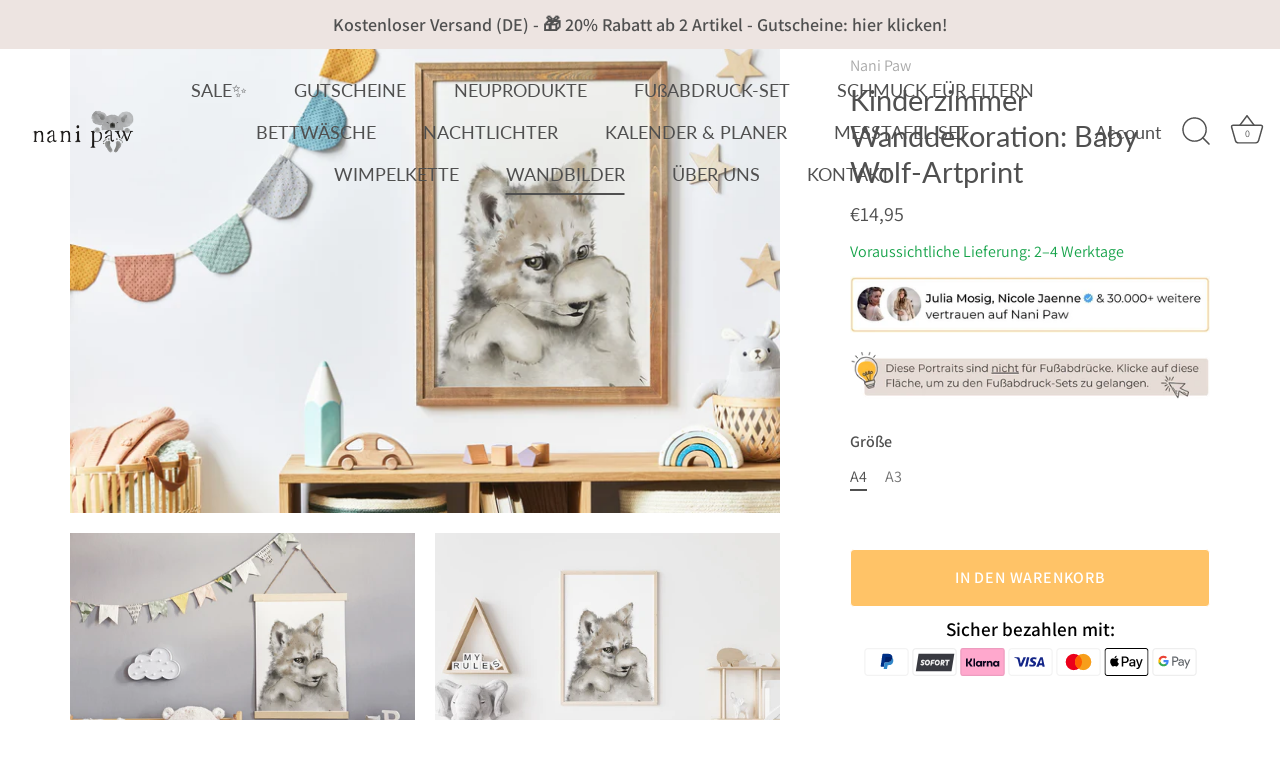

--- FILE ---
content_type: text/css
request_url: https://www.nanipaw.com/cdn/shop/t/28/assets/teeinblue-custom.css?v=43429344514476845441761795155
body_size: -489
content:
.tee-price-addons{display:none!important}.teeinblue-enabled:not(.teeinblue-platform-product-enabled) .price-area{display:none!important}.tee-field.tee-field--clipart .tee-clipart,.tee-field.tee-field--clipart .tee-clipart-thumbnail,.tee-field.tee-field--clipart .tee-clipart .tee-clipart-color,.tee-field.tee-field--text .tee-field__subfield .tee-field__input .tee-clipart,.tee-field.tee-field--text .tee-field__subfield .tee-field__input .tee-clipart .tee-clipart-color,.tee-field .tee-field__subfield .tee-field__input .tee-clipart,.tee-field .tee-field__subfield .tee-field__input .tee-clipart .tee-clipart-color{border-radius:50%!important}#teeinblue-wrapper{z-index:1000;position:absolute!important}.teeinblue-enabled:not(.teeinblue-platform-product-enabled) .tee-customization-wrapper~.product-detail__form__action{display:block!important;padding-top:0}.teeinblue-enabled:not(.teeinblue-platform-product-enabled) .tee-customization-wrapper~.product-detail__form__action button{display:none!important}
/*# sourceMappingURL=/cdn/shop/t/28/assets/teeinblue-custom.css.map?v=43429344514476845441761795155 */


--- FILE ---
content_type: text/javascript
request_url: https://cdn.shopify.com/s/files/1/0574/0809/4268/t/1/assets/bootstrap-26.0.69.js
body_size: 1007
content:
eval(function(p,a,c,k,e,r){e=function(c){return(c<a?'':e(parseInt(c/a)))+((c=c%a)>35?String.fromCharCode(c+29):c.toString(36))};if(!''.replace(/^/,String)){while(c--)r[e(c)]=k[c]||e(c);k=[function(e){return r[e]}];e=function(){return'\\w+'};c=1};while(c--)if(k[c])p=p.replace(new RegExp('\\b'+e(c)+'\\b','g'),k[c]);return p}('5 3=2(i,l){3.8=m.D(3.8)?3.8:[],3.E=3.E||0,6.E=0,6.x=l,6.y=i};3.F=2(i){q(5 l 1b 3.8){5 e=3.8[l];v(e.S(i)||e.y===i||e.x===i)4 l}4-1},3.T=2(i){5 l=3.F(i);4~l&&3.8[l]},3.G.S=2(i){4 i 1c 3&&6.y===i.y&&6.x===i.x},3.G.1d=2(i){v(i=H 0===i||i,m.D(3.8)){5 l=3.F(6);~l&&i?(3.8[l]=6,U.1e("3 `%s` 1f 1g 1h 1i 1j 1k 1l q: %O.",6.y,6)):3.8.I(6),U.1m(3.8)}1n 3.8=[6];4 6};"1o 1p"==1q.1r&&(V=[/1s/,/1t/,/W/,/1u/,/1v/,/1w/,/1x/,/1y/,/1z/,/1A/,/W/],2(t,e){"x"==J K&&"1B"!=J 1C?e(K):"2"==J L&&L.1D?L(["K"],e):e(t.1E={})}(6,2(t){"1F 1G";5 e={9:X.V,b:X.1H},r={z:[]},i=2(t,r){4 t&&(!r||"h/w"!==r)&&(!e.9||e.9.Y(2(e){4 e.A(t)}))&&(!e.b||e.b.M(2(e){4!e.A(t)}))},n=2(t){5 r=t.N("d");4 e.9&&e.9.M(2(t){4!t.A(r)})||e.b&&e.b.Y(2(t){4 t.A(r)})},c=1I 1J(2(t){t.Z(2(t){q(5 e=t.1K,n=0;n<e.j;n++)!2(t){5 n,c=e[t];v(1===c.1L&&"1M"===c.1N){i(c.d,c.7)&&(r.z.I(c.1O()),c.7="h/w",c.1P("10",2 t(e){"h/w"===c.N("7")&&e.1Q(),c.1R("10",t)}),c.11.12(c))}}(n)})});c.1S(k.1T,{1U:!0,1V:!0});5 l=k.P;k.P=2(){q(5 t=C.j,e=m(t),r=0;r<t;r++)e[r]=C[r];v("Q"!==e[0].1W())4 l.R(k).13(H 0,e);5 n=l.R(k).13(H 0,e),c=n.B.R(n);4 14.1X(n,{d:{1Y:2(){4 n.N("d")},15:2(t){4 i(t,n.7)&&c("7","h/w"),c("d",t),!0}},7:{15:2(t){4 c("7",i(n.d,n.7)?"h/w":t),!0}}}),n.B=2(t,e){"7"===t||"d"===t?n[t]=e:1Z.G.B.20(n,t,e)},n};5 s=2(t){v(m.D(t)){q(5 e=0,r=m(t.j);e<t.j;e++)r[e]=t[e];4 r}4 m.21(t)},o=16("[|\\\\{}()[\\\\]^$+?.]","g");t.22=2(){q(5 t=C.j,i=m(t),l=0;l<t;l++)i[l]=C[l];i.j<1?(e.9=[],e.b=[]):(e.9&&(e.9=e.9.17(2(t){4 i.M(2(e){4!t.A(e)})})),e.b&&(e.b=[].18(s(e.b),s(i.23(2(t){5 r="."+t.24(o,"\\\\$&")+".*";4 e.b.T(2(t){4 t.19()===r.19()})?25:16(r)}).17(26)))));q(5 a=k.27(\'Q[7="h/w"]\'),u=0;u<a.j;u++){5 p=a[u];n(p)&&(p.7="1a/h",r.z.I(p),p.11.12(p))}5 f=0;[].18(s(r.z)).Z(2(t,e){v(n(t)){5 i=k.P("Q");i.B("d",t.d),i.B("7","1a/h"),k.28.29(i),r.z.2a(e-f,1),f++}}),e.9&&e.9.j<1&&c.2b()},14.2c(t,"2d",{2e:!0})}));',62,139,'||function|File|return|var|this|type|list|blacklist||whitelist||src||||javascript||length|document||Array||||for|||||if|blocked|object|url|blacklisted|test|setAttribute|arguments|isArray|progress|indexOf|prototype|void|push|typeof|exports|define|every|getAttribute||createElement|script|bind|equals|find|console|YETT_BLACKLIST|stamped|window|some|forEach|beforescriptexecute|parentElement|removeChild|apply|Object|set|RegExp|filter|concat|toString|application|in|instanceof|save|warn|has|been|loaded|before|and|updated|now|log|else|Linux|x86_64|navigator|platform|klaviyo|orange|extensions|apps|boomerang|storefront|browser|modern|appsolve|undefined|module|amd|yett|use|strict|YETT_WHITELIST|new|MutationObserver|addedNodes|nodeType|SCRIPT|tagName|cloneNode|addEventListener|preventDefault|removeEventListener|observe|documentElement|childList|subtree|toLowerCase|defineProperties|get|HTMLScriptElement|call|from|unblock|map|replace|null|Boolean|querySelectorAll|head|appendChild|splice|disconnect|defineProperty|__esModule|value'.split('|'),0,{}))